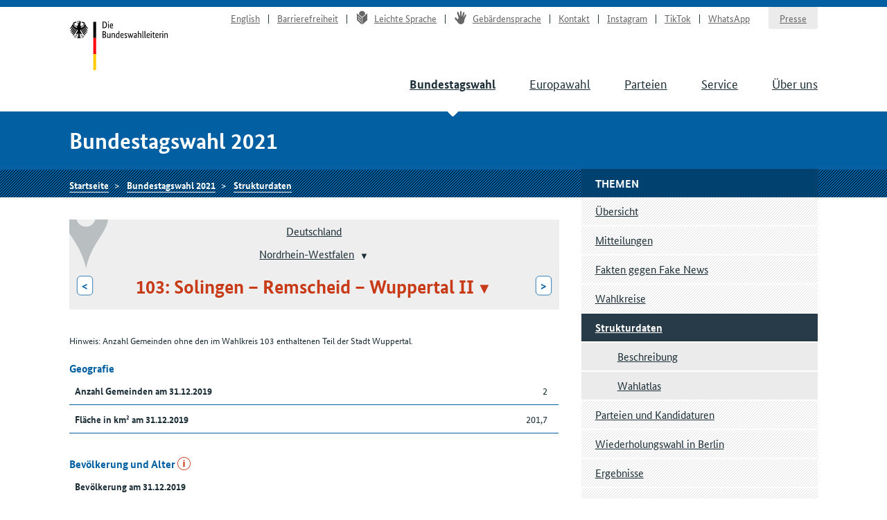

--- FILE ---
content_type: text/html
request_url: https://www.bundeswahlleiterin.de/bundestagswahlen/2021/strukturdaten/bund-99/land-5/wahlkreis-103.html
body_size: 7362
content:
<!doctype html><html lang="de" class="no-jquery"><head>

        <meta charset="utf-8">
        <meta name="viewport" content="width=device-width, initial-scale=1">

        <meta http-equiv="X-UA-Compatible" content="IE=Edge">

        <title>Strukturdaten Solingen – Remscheid – Wuppertal II - Die Bundeswahlleiterin</title>

        <meta name="author" content="Die Bundeswahlleiterin">





            <link rel="stylesheet" href="../../../../../.resources/bundeswahlleiter-theme/resources/css/style~2025-02-11-14-44-22-000~cache.css" media="all">

        <link rel="shortcut icon" href="../../../../../.resources/bundeswahlleiter-theme/resources/img/favicon.ico">



                <script src="../../../../../.resources/bundeswahlleiter-theme/resources/js/lib/jquery.min~2025-02-11-14-44-22-000~cache.js"></script>

    </head>

    <body id="top">





<header id="header" class="page-header" role="banner">
    <div class="page-header__content">
        <div class="container">
                <a class="jumplink" href="#main" title="Zum Inhalt springen">Zum Inhalt springen</a>

            <div class="page-header__logo">
                <a href="../../../../../bundeswahlleiter.html" title="Die Bundeswahlleiterin">Startseite</a>
            </div>






    <nav class="nav nav-service js-nav-service" role="navigation" aria-label="Service-Navigation">
        <div class="nav__container ">
                <div class="nav__title">
                    <strong>Service-Navigation</strong>
                </div>

        <ul class="nav__list">


                <li class="nav__listitem   ">
                        <a href="../../../../../en/bundestagswahlen/2021/strukturdaten/bund-99/land-5/wahlkreis-103.html" target="_self" title="English" class="">English</a>

                </li>

                <li class="nav__listitem   ">
                        <a href="../../../../../info/barrierefreiheit.html" target="_self" title="Barrierefreiheit" class="">Barrierefreiheit</a>

                </li>

                <li class="nav__listitem   ">
                        <a href="../../../../../info/leichte-sprache.html" target="_self" title="Leichte Sprache" class=""><div class="icon icon-lang-leichtesprache"></div>Leichte Sprache</a>

                </li>

                <li class="nav__listitem   ">
                        <a href="../../../../../info/gebaerdensprache.html" target="_self" title="Gebärdensprache" class=""><div class="icon icon-lang-gebaerdensprache"></div>Gebärdensprache</a>

                </li>

                <li class="nav__listitem   ">
                        <a href="../../../../../info/kontakt.html" target="_self" title="Kontakt" class="">Kontakt</a>

                </li>

                <li class="nav__listitem   ">
                        <a href="https://www.instagram.com/wahlleitung_de" target="_blank" rel="noopener noreferrer" title="Instagram" class=" link-no-icon">Instagram</a>

                </li>

                <li class="nav__listitem   ">
                        <a href="https://www.tiktok.com/@wahlleitung_de" target="_blank" rel="noopener noreferrer" title="TikTok" class=" link-no-icon">TikTok</a>

                </li>

                <li class="nav__listitem   nav__listitem--last">
                        <a href="https://www.whatsapp.com/channel/0029Vb2Ateg0wajrsyNyQr2F" target="_blank" rel="noopener noreferrer" title="WhatsApp" class=" link-no-icon">WhatsApp</a>

                </li>

                <li class="nav__listitem  nav__listitem--boxed ">
                        <a href="../../../../../info/presse.html" target="_self" title="Presse" class="">Presse</a>

                </li>
        </ul>
        </div>
    </nav>








	    <div class="nav-main__menubuttons">
	        <button id="js-nav-main__button-open" class="button">Menü</button>
	        <button id="js-nav-main__button-close" class="button u-hidden">Menü schließen</button>
	    </div>

    <nav id="js-nav-main" class="nav nav-main" role="navigation" aria-label="Haupt-Navigation 1. Ebene">
        <div class="nav__container ">
                <div class="nav__title">
                    <strong>Navigation</strong>
                </div>

        <ul class="nav__list">


                <li class="nav__listitem nav__listitem--active  ">
                        <a href="../../../../2025.html" target="_self" title="Bundestagswahl" class="">Bundestagswahl</a>

                </li>

                <li class="nav__listitem   ">
                        <a href="../../../../../europawahlen/2024.html" target="_self" title="Europawahl" class="">Europawahl</a>

                </li>

                <li class="nav__listitem   ">
                        <a href="../../../../../parteien.html" target="_self" title="Parteien" class="">Parteien</a>

                </li>

                <li class="nav__listitem   ">
                        <a href="../../../../../service.html" target="_self" title="Service" class="">Service</a>

                </li>

                <li class="nav__listitem   ">
                        <a href="../../../../../ueber-uns.html" target="_self" title="Über uns" class="">Über uns</a>

                </li>
        </ul>
        </div>
    </nav>
        </div>
    </div>
</header>

    <section class="section-title">
        <div class="container">
            <strong class="section-title__title">
                Bundestagswahl 2021
            </strong>
        </div>
    </section>






    <nav class="nav nav-breadcrumb">
        <div class="nav__container container">

        <ul class="nav__list">


                <li class="nav__listitem   ">
                        <a href="../../../../../bundeswahlleiter.html" target="_self" title="Die Bundeswahlleiterin" class="">Startseite</a>

                </li>

                <li class="nav__listitem   ">
                        <a href="../../../../2021.html" target="_self" title="Bundestagswahl 2021" class="">Bundestagswahl 2021</a>

                </li>

                <li class="nav__listitem   ">
                        <a href="../../../strukturdaten.html" target="_self" title="﻿Strukturdaten" class="">Strukturdaten</a>

                </li>
        </ul>
        </div>
    </nav>






<div class="container">
    <div class="inner-wrapper">
        <main id="main" class="page-content ">




<nav role="navigation" class="nav-breadcrumb-wahlgebiete">
    <div class="icon__wrapper">
        <div class="icon icon-placemark"></div>
    </div>

        <ul class="nav__list">
                <li class="nav__listitem">
                    <div class="">

                        <div class="gebiet-name ">
                                 <a href="../../bund-99.html">Deutschland</a>
                        </div>

                    </div>

                </li>
                <li class="nav__listitem">
                    <div class="">

                        <div class="gebiet-name ">
                                    <a href="../land-5.html">Nordrhein-Westfalen</a>
    <div class="dropdown">
        <button title="Zu einem anderen Gebiet wechseln" class="dropdown__toggler"><span></span></button>

        <div class="dropdown__container">
            <div class="dropdown__header">
                <span>Zu einem anderen Gebiet wechseln</span>
                <button class="dropdown__closelink" title="Abbrechen">Abbrechen</button>
            </div>

            <ul role="menu" aria-hidden="true" class="dropdown__content">
                    <li role="presentation">
                            <a role="menuitem" href="../land-8.html">Baden-Württemberg</a>
                    </li>
                    <li role="presentation">
                            <a role="menuitem" href="../land-9.html">Bayern</a>
                    </li>
                    <li role="presentation">
                            <a role="menuitem" href="../land-11.html">Berlin</a>
                    </li>
                    <li role="presentation">
                            <a role="menuitem" href="../land-12.html">Brandenburg</a>
                    </li>
                    <li role="presentation">
                            <a role="menuitem" href="../land-4.html">Bremen</a>
                    </li>
                    <li role="presentation">
                            <a role="menuitem" href="../land-2.html">Hamburg</a>
                    </li>
                    <li role="presentation">
                            <a role="menuitem" href="../land-6.html">Hessen</a>
                    </li>
                    <li role="presentation">
                            <a role="menuitem" href="../land-13.html">Mecklenburg-Vorpommern</a>
                    </li>
                    <li role="presentation">
                            <a role="menuitem" href="../land-3.html">Niedersachsen</a>
                    </li>
                    <li role="presentation">
                            <span role="menuitem" aria-selected="true" tabindex="0" class="dropdown__item--active">Nordrhein-Westfalen</span>
                    </li>
                    <li role="presentation">
                            <a role="menuitem" href="../land-7.html">Rheinland-Pfalz</a>
                    </li>
                    <li role="presentation">
                            <a role="menuitem" href="../land-10.html">Saarland</a>
                    </li>
                    <li role="presentation">
                            <a role="menuitem" href="../land-14.html">Sachsen</a>
                    </li>
                    <li role="presentation">
                            <a role="menuitem" href="../land-15.html">Sachsen-Anhalt</a>
                    </li>
                    <li role="presentation">
                            <a role="menuitem" href="../land-1.html">Schleswig-Holstein</a>
                    </li>
                    <li role="presentation">
                            <a role="menuitem" href="../land-16.html">Thüringen</a>
                    </li>
            </ul>
        </div>
    </div>
                        </div>

                    </div>

                </li>
                <li class="nav__listitem">
                    <div class="gebiete-carousel">
                            <a href="../land-5/wahlkreis-102.html" title="102: Wuppertal I" class="button button--inverted">&lt;<span class="button__longtext"> 102: Wuppertal I</span></a>

                        <div class="gebiet-name gebiet-name--active">
    <div class="dropdown">
        <button title="Zu einem anderen Gebiet wechseln" class="dropdown__toggler"><span>103: Solingen – Remscheid – Wuppertal II</span></button>

        <div class="dropdown__container">
            <div class="dropdown__header">
                <span>Zu einem anderen Gebiet wechseln</span>
                <button class="dropdown__closelink" title="Abbrechen">Abbrechen</button>
            </div>

            <ul role="menu" aria-hidden="true" class="dropdown__content">
                    <li role="presentation">
                            <a role="menuitem" href="../land-5/wahlkreis-87.html">087: Aachen I</a>
                    </li>
                    <li role="presentation">
                            <a role="menuitem" href="../land-5/wahlkreis-88.html">088: Aachen II</a>
                    </li>
                    <li role="presentation">
                            <a role="menuitem" href="../land-5/wahlkreis-89.html">089: Heinsberg</a>
                    </li>
                    <li role="presentation">
                            <a role="menuitem" href="../land-5/wahlkreis-90.html">090: Düren</a>
                    </li>
                    <li role="presentation">
                            <a role="menuitem" href="../land-5/wahlkreis-91.html">091: Rhein-Erft-Kreis I</a>
                    </li>
                    <li role="presentation">
                            <a role="menuitem" href="../land-5/wahlkreis-92.html">092: Euskirchen – Rhein-Erft-Kreis II</a>
                    </li>
                    <li role="presentation">
                            <a role="menuitem" href="../land-5/wahlkreis-93.html">093: Köln I</a>
                    </li>
                    <li role="presentation">
                            <a role="menuitem" href="../land-5/wahlkreis-94.html">094: Köln II</a>
                    </li>
                    <li role="presentation">
                            <a role="menuitem" href="../land-5/wahlkreis-95.html">095: Köln III</a>
                    </li>
                    <li role="presentation">
                            <a role="menuitem" href="../land-5/wahlkreis-96.html">096: Bonn</a>
                    </li>
                    <li role="presentation">
                            <a role="menuitem" href="../land-5/wahlkreis-97.html">097: Rhein-Sieg-Kreis I</a>
                    </li>
                    <li role="presentation">
                            <a role="menuitem" href="../land-5/wahlkreis-98.html">098: Rhein-Sieg-Kreis II</a>
                    </li>
                    <li role="presentation">
                            <a role="menuitem" href="../land-5/wahlkreis-99.html">099: Oberbergischer Kreis</a>
                    </li>
                    <li role="presentation">
                            <a role="menuitem" href="../land-5/wahlkreis-100.html">100: Rheinisch-Bergischer Kreis</a>
                    </li>
                    <li role="presentation">
                            <a role="menuitem" href="../land-5/wahlkreis-101.html">101: Leverkusen – Köln IV</a>
                    </li>
                    <li role="presentation">
                            <a role="menuitem" href="../land-5/wahlkreis-102.html">102: Wuppertal I</a>
                    </li>
                    <li role="presentation">
                            <span role="menuitem" aria-selected="true" tabindex="0" class="dropdown__item--active">103: Solingen – Remscheid – Wuppertal II</span>
                    </li>
                    <li role="presentation">
                            <a role="menuitem" href="../land-5/wahlkreis-104.html">104: Mettmann I</a>
                    </li>
                    <li role="presentation">
                            <a role="menuitem" href="../land-5/wahlkreis-105.html">105: Mettmann II</a>
                    </li>
                    <li role="presentation">
                            <a role="menuitem" href="../land-5/wahlkreis-106.html">106: Düsseldorf I</a>
                    </li>
                    <li role="presentation">
                            <a role="menuitem" href="../land-5/wahlkreis-107.html">107: Düsseldorf II</a>
                    </li>
                    <li role="presentation">
                            <a role="menuitem" href="../land-5/wahlkreis-108.html">108: Neuss I</a>
                    </li>
                    <li role="presentation">
                            <a role="menuitem" href="../land-5/wahlkreis-109.html">109: Mönchengladbach</a>
                    </li>
                    <li role="presentation">
                            <a role="menuitem" href="../land-5/wahlkreis-110.html">110: Krefeld I – Neuss II</a>
                    </li>
                    <li role="presentation">
                            <a role="menuitem" href="../land-5/wahlkreis-111.html">111: Viersen</a>
                    </li>
                    <li role="presentation">
                            <a role="menuitem" href="../land-5/wahlkreis-112.html">112: Kleve</a>
                    </li>
                    <li role="presentation">
                            <a role="menuitem" href="../land-5/wahlkreis-113.html">113: Wesel I</a>
                    </li>
                    <li role="presentation">
                            <a role="menuitem" href="../land-5/wahlkreis-114.html">114: Krefeld II – Wesel II</a>
                    </li>
                    <li role="presentation">
                            <a role="menuitem" href="../land-5/wahlkreis-115.html">115: Duisburg I</a>
                    </li>
                    <li role="presentation">
                            <a role="menuitem" href="../land-5/wahlkreis-116.html">116: Duisburg II</a>
                    </li>
                    <li role="presentation">
                            <a role="menuitem" href="../land-5/wahlkreis-117.html">117: Oberhausen – Wesel III</a>
                    </li>
                    <li role="presentation">
                            <a role="menuitem" href="../land-5/wahlkreis-118.html">118: Mülheim – Essen I</a>
                    </li>
                    <li role="presentation">
                            <a role="menuitem" href="../land-5/wahlkreis-119.html">119: Essen II</a>
                    </li>
                    <li role="presentation">
                            <a role="menuitem" href="../land-5/wahlkreis-120.html">120: Essen III</a>
                    </li>
                    <li role="presentation">
                            <a role="menuitem" href="../land-5/wahlkreis-121.html">121: Recklinghausen I</a>
                    </li>
                    <li role="presentation">
                            <a role="menuitem" href="../land-5/wahlkreis-122.html">122: Recklinghausen II</a>
                    </li>
                    <li role="presentation">
                            <a role="menuitem" href="../land-5/wahlkreis-123.html">123: Gelsenkirchen</a>
                    </li>
                    <li role="presentation">
                            <a role="menuitem" href="../land-5/wahlkreis-124.html">124: Steinfurt I – Borken I</a>
                    </li>
                    <li role="presentation">
                            <a role="menuitem" href="../land-5/wahlkreis-125.html">125: Bottrop – Recklinghausen III</a>
                    </li>
                    <li role="presentation">
                            <a role="menuitem" href="../land-5/wahlkreis-126.html">126: Borken II</a>
                    </li>
                    <li role="presentation">
                            <a role="menuitem" href="../land-5/wahlkreis-127.html">127: Coesfeld – Steinfurt II</a>
                    </li>
                    <li role="presentation">
                            <a role="menuitem" href="../land-5/wahlkreis-128.html">128: Steinfurt III</a>
                    </li>
                    <li role="presentation">
                            <a role="menuitem" href="../land-5/wahlkreis-129.html">129: Münster</a>
                    </li>
                    <li role="presentation">
                            <a role="menuitem" href="../land-5/wahlkreis-130.html">130: Warendorf</a>
                    </li>
                    <li role="presentation">
                            <a role="menuitem" href="../land-5/wahlkreis-131.html">131: Gütersloh I</a>
                    </li>
                    <li role="presentation">
                            <a role="menuitem" href="../land-5/wahlkreis-132.html">132: Bielefeld – Gütersloh II</a>
                    </li>
                    <li role="presentation">
                            <a role="menuitem" href="../land-5/wahlkreis-133.html">133: Herford – Minden-Lübbecke II</a>
                    </li>
                    <li role="presentation">
                            <a role="menuitem" href="../land-5/wahlkreis-134.html">134: Minden-Lübbecke I</a>
                    </li>
                    <li role="presentation">
                            <a role="menuitem" href="../land-5/wahlkreis-135.html">135: Lippe I</a>
                    </li>
                    <li role="presentation">
                            <a role="menuitem" href="../land-5/wahlkreis-136.html">136: Höxter – Gütersloh III – Lippe II</a>
                    </li>
                    <li role="presentation">
                            <a role="menuitem" href="../land-5/wahlkreis-137.html">137: Paderborn</a>
                    </li>
                    <li role="presentation">
                            <a role="menuitem" href="../land-5/wahlkreis-138.html">138: Hagen – Ennepe-Ruhr-Kreis I</a>
                    </li>
                    <li role="presentation">
                            <a role="menuitem" href="../land-5/wahlkreis-139.html">139: Ennepe-Ruhr-Kreis II</a>
                    </li>
                    <li role="presentation">
                            <a role="menuitem" href="../land-5/wahlkreis-140.html">140: Bochum I</a>
                    </li>
                    <li role="presentation">
                            <a role="menuitem" href="../land-5/wahlkreis-141.html">141: Herne – Bochum II</a>
                    </li>
                    <li role="presentation">
                            <a role="menuitem" href="../land-5/wahlkreis-142.html">142: Dortmund I</a>
                    </li>
                    <li role="presentation">
                            <a role="menuitem" href="../land-5/wahlkreis-143.html">143: Dortmund II</a>
                    </li>
                    <li role="presentation">
                            <a role="menuitem" href="../land-5/wahlkreis-144.html">144: Unna I</a>
                    </li>
                    <li role="presentation">
                            <a role="menuitem" href="../land-5/wahlkreis-145.html">145: Hamm – Unna II</a>
                    </li>
                    <li role="presentation">
                            <a role="menuitem" href="../land-5/wahlkreis-146.html">146: Soest</a>
                    </li>
                    <li role="presentation">
                            <a role="menuitem" href="../land-5/wahlkreis-147.html">147: Hochsauerlandkreis</a>
                    </li>
                    <li role="presentation">
                            <a role="menuitem" href="../land-5/wahlkreis-148.html">148: Siegen-Wittgenstein</a>
                    </li>
                    <li role="presentation">
                            <a role="menuitem" href="../land-5/wahlkreis-149.html">149: Olpe – Märkischer Kreis I</a>
                    </li>
                    <li role="presentation">
                            <a role="menuitem" href="../land-5/wahlkreis-150.html">150: Märkischer Kreis II</a>
                    </li>
            </ul>
        </div>
    </div>
                        </div>

                            <a href="../land-5/wahlkreis-104.html" title="104: Mettmann I" class="button button--inverted"><span class="button__longtext">104: Mettmann I </span>&gt;</a>
                    </div>

                </li>
        </ul>
</nav>





<ul class="linklist linklist-quicklinks">

        <li class="u-hidden u-visible-medium"><a href="#gebietsthemen">Weitere Themen für dieses Gebiet</a></li>
</ul>






            <p><small>Hinweis: Anzahl Gemeinden ohne den im Wahlkreis 103 enthaltenen Teil der Stadt Wuppertal.</small></p>
         

 


 


 

 



 



 

 


        <figure id="generic18128c5e-bdf7-4578-9bfd-763fa4f971cb">
            <table class="" style="width: 100%">
                    <caption>Geografie
                    </caption>
                <tbody>
<tr>
        <th scope="row" style="width: 75%">
        
        
            Anzahl Gemeinden am 31.12.2019
        </th>
        <td class="align--right">
        
        
            2
        </td>
</tr>
<tr>
        <th scope="row" style="width: 75%">
        
        
            Fläche in km² am 31.12.2019
        </th>
        <td class="align--right">
        
        
            201,7
        </td>
</tr>
                </tbody>
            </table>
            
        </figure>
         


 

 



 



 

 


        <figure id="generic62a0c650-c545-4752-90a1-19cd87d92361">
            <table class="" style="width: 100%">
                    <caption>Bevölkerung und Alter
    <a href="../../beschreibung.html#7b359237-161d-40f4-b131-14c89858eee6" class="link-info" title="Erläuterungen zu diesem Strukturmerkmal">i</a>
                    </caption>
                <tbody>
<tr>
        <th colspan="2" scope="row" style="width: 75%">
        
        
            Bevölkerung am 31.12.2019
        </th>
</tr>
<tr>
        <th scope="row" class="th-sub">
        
        
            ... insgesamt (in 1.000)
        </th>
        <td class="align--right">
        
        
            312,7
        </td>
</tr>
<tr>
        <th scope="row" class="th-sub">
        
        
            ... davon Deutsche (in 1.000)
        </th>
        <td class="align--right">
        
        
            261,3
        </td>
</tr>
<tr>
        <th scope="row" class="th-sub">
        
        
            ... davon Ausländer/-innen
        </th>
        <td class="align--right">
        
        
            16,4&nbsp;%
        </td>
</tr>
<tr>
        <th colspan="2" scope="row" style="width: 75%">
        
        
            Bevölkerungsdichte am 31.12.2019
        </th>
</tr>
<tr>
        <th scope="row" class="th-sub">
        
        
            ... EW je km²
        </th>
        <td class="align--right">
        
        
            1.550,7
        </td>
</tr>
<tr>
        <th colspan="2" scope="row" style="width: 75%">
        
        
            Zu- (+) bzw. Abnahme (-) der Bevölkerung 2019 (je 1.000 EW)
        </th>
</tr>
<tr>
        <th scope="row" class="th-sub">
        
        
            ... Geburtensaldo
        </th>
        <td class="align--right">
        
        
            -2,9
        </td>
</tr>
<tr>
        <th scope="row" class="th-sub">
        
        
            ... Wanderungssaldo
        </th>
        <td class="align--right">
        
        
            3,5
        </td>
</tr>
<tr>
        <th colspan="2" scope="row" style="width: 75%">
        
        
            Alter von ... bis ... Jahren am 31.12.2019
        </th>
</tr>
<tr>
        <th scope="row" class="th-sub">
        
        
            ... unter 18
        </th>
        <td class="align--right">
        
        
            17,0&nbsp;%
        </td>
</tr>
<tr>
        <th scope="row" class="th-sub">
        
        
            ... 18 - 24
        </th>
        <td class="align--right">
        
        
            7,5&nbsp;%
        </td>
</tr>
<tr>
        <th scope="row" class="th-sub">
        
        
            ... 25 - 34
        </th>
        <td class="align--right">
        
        
            12,2&nbsp;%
        </td>
</tr>
<tr>
        <th scope="row" class="th-sub">
        
        
            ... 35 - 59
        </th>
        <td class="align--right">
        
        
            34,9&nbsp;%
        </td>
</tr>
<tr>
        <th scope="row" class="th-sub">
        
        
            ... 60 - 74
        </th>
        <td class="align--right">
        
        
            16,5&nbsp;%
        </td>
</tr>
<tr>
        <th scope="row" class="th-sub">
        
        
            ... 75 und mehr
        </th>
        <td class="align--right">
        
        
            11,9&nbsp;%
        </td>
</tr>
                </tbody>
            </table>
            
        </figure>
         


 

 



 



 

 


        <figure id="generic126a8397-0b11-4eb2-a236-62771542ae13">
            <table class="" style="width: 100%">
                    <caption>Flächenerhebung nach Art der tatsächlichen Nutzung
                    </caption>
                <tbody>
<tr>
        <th colspan="2" scope="row" style="width: 75%">
        
        
            Bodenfläche nach Art der tatsächlichen Nutzung am 31.12.2019
        </th>
</tr>
<tr>
        <th scope="row" class="th-sub">
        
        
            … Siedlung und Verkehr
        </th>
        <td class="align--right">
        
        
            46,9&nbsp;%
        </td>
</tr>
<tr>
        <th scope="row" class="th-sub">
        
        
            … Vegetation und Gewässer
        </th>
        <td class="align--right">
        
        
            53,1&nbsp;%
        </td>
</tr>
                </tbody>
            </table>
            
        </figure>
         


 

 



 



 

 


        <figure id="generic60b23337-db8d-4e86-9595-86de550dee44">
            <table class="" style="width: 100%">
                    <caption>Bautätigkeit und Wohnungswesen
    <a href="../../beschreibung.html#1b0e6548-ae84-4720-b094-132d66ab0656" class="link-info" title="Erläuterungen zu diesem Strukturmerkmal">i</a>
                    </caption>
                <tbody>
<tr>
        <th scope="row" style="width: 75%">
        
        
            Fertiggestellte Wohnungen 2019 (je 1.000 EW)
        </th>
        <td class="align--right">
        
        
            1,5
        </td>
</tr>
<tr>
        <th scope="row" style="width: 75%">
        
        
            Bestand an Wohnungen am 31.12.2019 (je 1.000 EW)
        </th>
        <td class="align--right">
        
        
            528,3
        </td>
</tr>
<tr>
        <th scope="row" style="width: 75%">
        
        
            Wohnfläche am 31.12.2019 (je Wohnung)
        </th>
        <td class="align--right">
        
        
            80,8
        </td>
</tr>
<tr>
        <th scope="row" style="width: 75%">
        
        
            Wohnfläche am 31.12.2019 (je EW)
        </th>
        <td class="align--right">
        
        
            42,7
        </td>
</tr>
                </tbody>
            </table>
            
        </figure>
         


 

 



 



 

 


        <figure id="generic5a0be1b1-d525-4f25-94fd-55b6fdeb2121">
            <table class="" style="width: 100%">
                    <caption>PKW-Bestand
    <a href="../../beschreibung.html#f705e2ab-1bfc-4ece-9eea-fa120d9cdafd" class="link-info" title="Erläuterungen zu diesem Strukturmerkmal">i</a>
                    </caption>
                <tbody>
<tr>
        <th colspan="2" scope="row" style="width: 75%">
        
        
            PKW-Bestand am 01.01.2020
        </th>
</tr>
<tr>
        <th scope="row" class="th-sub">
        
        
            … insgesamt (je 1.000 EW)
        </th>
        <td class="align--right">
        
        
            571,0
        </td>
</tr>
<tr>
        <th scope="row" class="th-sub">
        
        
            … darunter: Elektro- oder Hybrid-Fahrzeuge
        </th>
        <td class="align--right">
        
        
            1,5&nbsp;%
        </td>
</tr>
                </tbody>
            </table>
            
        </figure>
         


 

 



 



 

 


        <figure id="generic0763ab5f-32ca-4010-bd9c-0fb12ab11df7">
            <table class="" style="width: 100%">
                    <caption>Unternehmensregister
    <a href="../../beschreibung.html#a911d0c5-78b2-4dec-93fa-2a471628d17d" class="link-info" title="Erläuterungen zu diesem Strukturmerkmal">i</a>
                    </caption>
                <tbody>
<tr>
        <th scope="row" style="width: 75%">
        
        
            Unternehmen insgesamt 2018 (je 1.000 EW)
        </th>
        <td class="align--right">
        
        
            41,6
        </td>
</tr>
<tr>
        <th scope="row" style="width: 75%">
        
        
            Handwerksunternehmen 2018 (je 1.000 EW)
        </th>
        <td class="align--right">
        
        
            7,3
        </td>
</tr>
                </tbody>
            </table>
            
        </figure>
         


 

 



 



 

 


        <figure id="genericbca04144-e172-42cc-ad4f-8bdf267848be">
            <table class="" style="width: 100%">
                    <caption>Berufliches Schulwesen
    <a href="../../beschreibung.html#7d3bed54-9356-4b96-aa23-be811652f6f4" class="link-info" title="Erläuterungen zu diesem Strukturmerkmal">i</a>
                    </caption>
                <tbody>
<tr>
        <th scope="row" style="width: 75%">
        
        
            Schulabgänger/-innen beruflicher Schulen 2019 (je 1.000 EW)
        </th>
        <td class="align--right">
        
        
            2,7
        </td>
</tr>
                </tbody>
            </table>
            
        </figure>
         


 

 



 



 

 


        <figure id="generic38e5e62d-2211-4696-ae12-6d8126c069ae">
            <table class="" style="width: 100%">
                    <caption>Allgemeinbildendes Schulwesen
    <a href="../../beschreibung.html#f14938a4-b31a-4540-a6b4-6ea3d94a55b7" class="link-info" title="Erläuterungen zu diesem Strukturmerkmal">i</a>
                    </caption>
                <tbody>
<tr>
        <th colspan="2" scope="row" style="width: 75%">
        
        
            Schulabgänger/-innen nach dem Abschluss 2019
        </th>
</tr>
<tr>
        <th scope="row" class="th-sub">
        
        
            ... insgesamt ohne Externe (je 1.000 EW) 
        </th>
        <td class="align--right">
        
        
            10,5
        </td>
</tr>
<tr>
        <th scope="row" class="th-sub">
        
        
            ... ohne Hauptschulabschluss
        </th>
        <td class="align--right">
        
        
            6,9&nbsp;%
        </td>
</tr>
<tr>
        <th scope="row" class="th-sub">
        
        
            ... mit Hauptschulabschluss
        </th>
        <td class="align--right">
        
        
            15,4&nbsp;%
        </td>
</tr>
<tr>
        <th scope="row" class="th-sub">
        
        
            ... mit Realschulabschluss
        </th>
        <td class="align--right">
        
        
            37,2&nbsp;%
        </td>
</tr>
<tr>
        <th scope="row" class="th-sub">
        
        
            ... mit allgemeiner und Fachhochschulreife
        </th>
        <td class="align--right">
        
        
            40,4&nbsp;%
        </td>
</tr>
                </tbody>
            </table>
            
        </figure>
         


 

 



 



 

 


        <figure id="generic20169769-0f22-4629-8d04-a4829e85ed6d">
            <table class="" style="width: 100%">
                    <caption>Öffentlich geförderte Kindertagespflege
    <a href="../../beschreibung.html#d8f8135e-dcd5-4264-ac12-fa64459b2429" class="link-info" title="Erläuterungen zu diesem Strukturmerkmal">i</a>
                    </caption>
                <tbody>
<tr>
        <th colspan="2" scope="row" style="width: 75%">
        
        
            Betreute Kinder am 01.03.2020 (Betreuungsquote)
        </th>
</tr>
<tr>
        <th scope="row" class="th-sub">
        
        
            … unter 3 Jahre
        </th>
        <td class="align--right">
        
        
            26,2
        </td>
</tr>
<tr>
        <th scope="row" class="th-sub">
        
        
            … 3 bis unter 6 Jahre
        </th>
        <td class="align--right">
        
        
            87,2
        </td>
</tr>
                </tbody>
            </table>
            
        </figure>
         


 

 



 



 

 


        <figure id="generice59e5b00-9983-4a9a-933f-b7a3efe4da3c">
            <table class="" style="width: 100%">
                    <caption>Volkswirtschaftliche Gesamtrechnungen
                    </caption>
                <tbody>
<tr>
        <th scope="row" style="width: 75%">
        
        
            Verfügbares Einkommen der privaten Haushalte 2018 (EUR je EW))
        </th>
        <td class="align--right">
        
        
            22.701
        </td>
</tr>
<tr>
        <th scope="row" style="width: 75%">
        
        
            Bruttoinlandsprodukt 2018 (EUR je EW)
        </th>
        <td class="align--right">
        
        
            33.974
        </td>
</tr>
                </tbody>
            </table>
            
        </figure>
         


 

 



 



 

 


        <figure id="generic5792f727-d3b9-426e-a797-0735078060a0">
            <table class="" style="width: 100%">
                    <caption>Sozialversicherungspflichtig Beschäftigte
    <a href="../../beschreibung.html#bd587680-3b2b-436f-9fe9-42606812b2b9" class="link-info" title="Erläuterungen zu diesem Strukturmerkmal">i</a>
                    </caption>
                <tbody>
<tr>
        <th colspan="2" scope="row" style="width: 75%">
        
        
            Sozialversicherungspflichtig Beschäftigte am 30.06.2020
        </th>
</tr>
<tr>
        <th scope="row" class="th-sub">
        
        
            ... insgesamt (je 1.000 EW)
        </th>
        <td class="align--right">
        
        
            363,7
        </td>
</tr>
<tr>
        <th scope="row" class="th-sub">
        
        
            ... Land- und Forstwirtschaft, Fischerei
        </th>
        <td class="align--right">
        
        
            0,1&nbsp;%
        </td>
</tr>
<tr>
        <th scope="row" class="th-sub">
        
        
            ... Produzierendes Gewerbe
        </th>
        <td class="align--right">
        
        
            37,1&nbsp;%
        </td>
</tr>
<tr>
        <th scope="row" class="th-sub">
        
        
            ... Handel, Gastgewerbe, Verkehr
        </th>
        <td class="align--right">
        
        
            18,9&nbsp;%
        </td>
</tr>
<tr>
        <th scope="row" class="th-sub">
        
        
            ... Öffentliche und private Dienstleister
        </th>
        <td class="align--right">
        
        
            16,3&nbsp;%
        </td>
</tr>
<tr>
        <th scope="row" class="th-sub">
        
        
            ... Übrige Dienstleister und „ohne Angabe“
        </th>
        <td class="align--right">
        
        
            27,6&nbsp;%
        </td>
</tr>
                </tbody>
            </table>
            
        </figure>
         


 

 



 



 

 


        <figure id="generic3f35cc84-326d-4065-bcf2-de711ef62200">
            <table class="" style="width: 100%">
                    <caption>Empfänger/-innen von Leistungen nach SGB II
    <a href="../../beschreibung.html#c6b59827-9072-4f2e-a827-7a518141fb1e" class="link-info" title="Erläuterungen zu diesem Strukturmerkmal">i</a>
                    </caption>
                <tbody>
<tr>
        <th colspan="2" scope="row" style="width: 75%">
        
        
            Empfänger/-innen von Leistungen nach SGB II Ende Oktober 2020
        </th>
</tr>
<tr>
        <th scope="row" class="th-sub">
        
        
            ... insgesamt (je 1.000 EW)
        </th>
        <td class="align--right">
        
        
            102,1
        </td>
</tr>
<tr>
        <th scope="row" class="th-sub">
        
        
            ... darunter nicht erwerbsfähige Hilfebedürftige
        </th>
        <td class="align--right">
        
        
            29,0&nbsp;%
        </td>
</tr>
<tr>
        <th scope="row" class="th-sub">
        
        
            ... darunter Ausländer/-innen
        </th>
        <td class="align--right">
        
        
            43,0&nbsp;%
        </td>
</tr>
                </tbody>
            </table>
            
        </figure>
         


 

 



 



 

 


        <figure id="generic978b7ab2-a25f-408f-870b-63e71534be5d">
            <table class="" style="width: 100%">
                    <caption>Arbeitslosenquote
    <a href="../../beschreibung.html#9d64008a-399e-4287-8d63-6156ade6910b" class="link-info" title="Erläuterungen zu diesem Strukturmerkmal">i</a>
                    </caption>
                <tbody>
<tr>
        <th colspan="2" scope="row" style="width: 75%">
        
        
            Arbeitslosenquote Ende Februar 2021
        </th>
</tr>
<tr>
        <th scope="row" class="th-sub">
        
        
            ... insgesamt
        </th>
        <td class="align--right">
        
        
            8,4&nbsp;%
        </td>
</tr>
<tr>
        <th scope="row" class="th-sub">
        
        
            ... darunter Männer
        </th>
        <td class="align--right">
        
        
            8,9&nbsp;%
        </td>
</tr>
<tr>
        <th scope="row" class="th-sub">
        
        
            ... darunter Frauen
        </th>
        <td class="align--right">
        
        
            7,8&nbsp;%
        </td>
</tr>
<tr>
        <th scope="row" class="th-sub">
        
        
            ... darunter im Alter 15 bis 24 Jahre
        </th>
        <td class="align--right">
        
        
            8,3&nbsp;%
        </td>
</tr>
<tr>
        <th scope="row" class="th-sub">
        
        
            ... darunter im Alter 55 bis 64 Jahre
        </th>
        <td class="align--right">
        
        
            7,9&nbsp;%
        </td>
</tr>
                </tbody>
            </table>
            
        </figure>
         


 

 



 



        </main>

        <div class="page-sidebar">





    <nav class="nav nav-sub js-nav-sub  " role="navigation" aria-label="Navigation 2. Ebene">
        <h1 class="nav__title">Themen</h1>


        <ul class="nav__list">


                <li class="nav__listitem   ">
                        <a href="../../../../2021.html" target="_self" title="Übersicht" class="">Übersicht</a>

                </li>

                <li class="nav__listitem   ">
                        <a href="../../../mitteilungen.html" target="_self" title="Mitteilungen" class="">Mitteilungen</a>

                </li>

                <li class="nav__listitem   ">
                        <a href="../../../fakten-fakenews.html" target="_self" title="Fakten gegen Fake News" class="">Fakten gegen Fake News</a>

                </li>

                <li class="nav__listitem   ">
                        <a href="../../../wahlkreiseinteilung.html" target="_self" title="Wahlkreise" class="">Wahlkreise</a>

                </li>

                <li class="nav__listitem nav__listitem--active  ">
                        <a href="../../../strukturdaten.html" target="_self" title="﻿Strukturdaten" class="">Strukturdaten</a>

            <nav class="nav nav-sub-sub js-nav-sub" role="navigation" aria-label="Navigation 3. Ebene">
        <ul class="nav__list">


                <li class="nav__listitem   ">
                        <a href="../../beschreibung.html" target="_self" title="Beschreibung" class="">Beschreibung</a>

                </li>

                <li class="nav__listitem   ">
                        <a href="../../wahlatlas.html" target="_self" title="Wahlatlas" class="">Wahlatlas</a>

                </li>
        </ul>
            </nav>
                </li>

                <li class="nav__listitem   ">
                        <a href="../../../wahlbewerber.html" target="_self" title="Parteien und Kandidaturen" class="">Parteien und Kandidaturen</a>

                </li>

                <li class="nav__listitem   ">
                        <a href="../../../wiederholungswahl.html" target="_self" title="Wiederholungswahl in Berlin" class="">Wiederholungswahl in Berlin</a>

                </li>

                <li class="nav__listitem   ">
                        <a href="../../../ergebnisse.html" target="_self" title="Ergebnisse" class="">Ergebnisse</a>

                </li>

                <li class="nav__listitem   ">
                        <a href="../../../gewaehlte.html" target="_self" title="Gewählte Abgeordnete" class="">Gewählte Abgeordnete</a>

                </li>

                <li class="nav__listitem   ">
                        <a href="../../../publikationen.html" target="_self" title="Publikationen" class="">Publikationen</a>

                </li>

                <li class="nav__listitem   ">
                        <a href="../../../archiv.html" target="_self" title="Archiv Hauptwahl 2021" class="">Archiv Hauptwahl 2021</a>

                </li>
        </ul>
    </nav>





    <aside>




    <nav role="navigation" id="gebietsthemen" aria-label="Navigation 2. Ebene" class="nav nav-sub nav-persistent">
        <h3 class="nav__title">Weitere Themen für dieses Gebiet</h3>

        <ul class="nav__list">
                <li class="nav__listitem "><a href="../../../wahlkreiseinteilung/bund-99/land-5/wahlkreis-103.html">Wahlkreise</a></li>
                <li class="nav__listitem "><a href="../../../ergebnisse/bund-99/land-5/wahlkreis-103.html">Ergebnisse</a></li>
        </ul>
    </nav>
    </aside>

        </div>
    </div>
</div>











    <aside class="nav nav-meta" role="complementary" aria-label="Funktionsleiste">
        <div class="nav__container container">
                <div class="nav__title">
                    <strong>Meta-Navigation</strong>
                </div>

        <ul class="nav__list">


                <li class="nav__listitem   ">
    <button title="Seite drucken" class="button--as-link js-print">
        <span>Seite drucken</span>
    </button>
                </li>

                <li class="nav__listitem   ">
        <div class="dropdown">
    <button title="Seite teilen" aria-label="Öffnet das Menü zum Teilen in sozialen Medien" class="button--as-link dropdown__toggler js-share">
        <span class="icon icon-share"></span><span>Seite teilen</span>
    </button>

            <div class="dropdown__container">
                <div class="dropdown__header">
                    <span></span>
                    <button class="dropdown__closelink" title="Abbrechen">
                        Abbrechen
                    </button>
                </div>

                <ul class="dropdown__content" role="menu" aria-hidden="true">
                        <li class="link-share link-share--email" role="presentation">
                                <a role="menuitem" href="mailto:?subject=Empfehlung%20aus%20dem%20Internetauftritt%20der%20Bundeswahlleiterin&amp;body=Der%20nachfolgende%20Artikel%20k%C3%B6nnte%20f%C3%BCr%20Sie%20interessant%20sein%3A%20https%3A%2F%2Fwww.bundeswahlleiterin.de%2Fbundestagswahlen%2F2021%2Fstrukturdaten%2Fbund-99%2Fland-5%2Fwahlkreis-103.html" target="_self" title="E-Mail">E-Mail</a>
                        </li>
                        <li class="link-share link-share--twitter" role="presentation">
                                <a role="menuitem" href="https://www.twitter.com/intent/tweet?url=https%3A%2F%2Fwww.bundeswahlleiterin.de%2Fbundestagswahlen%2F2021%2Fstrukturdaten%2Fbund-99%2Fland-5%2Fwahlkreis-103.html&amp;text=Strukturdaten+Solingen+%E2%80%93+Remscheid+%E2%80%93+Wuppertal+II" target="_blank" rel="noopener noreferrer" title="X">X</a>
                        </li>
                        <li class="link-share link-share--facebook" role="presentation">
                                <a role="menuitem" href="https://www.facebook.com/sharer/sharer.php?u=https%3A%2F%2Fwww.bundeswahlleiterin.de%2Fbundestagswahlen%2F2021%2Fstrukturdaten%2Fbund-99%2Fland-5%2Fwahlkreis-103.html" target="_blank" rel="noopener noreferrer" title="Facebook">Facebook</a>
                        </li>
                        <li class="link-share link-share--whatsapp" role="presentation">
                                <a role="menuitem" href="whatsapp://send?text=https%3A%2F%2Fwww.bundeswahlleiterin.de%2Fbundestagswahlen%2F2021%2Fstrukturdaten%2Fbund-99%2Fland-5%2Fwahlkreis-103.html" target="_self" title="WhatsApp">WhatsApp</a>
                        </li>
                </ul>
            </div>
        </div>
                </li>

                <li class="nav__listitem   ">
                        <a href="#top" target="_self" title="Nach oben" class="">Nach oben</a>

                </li>
        </ul>
        </div>
    </aside>


<footer id="footer" class="page-footer" role="contentinfo">
    <div class="container">







    <nav class="nav nav-main" role="navigation" aria-label="Haupt-Navigation 1. Ebene">
        <div class="nav__container ">
                <div class="nav__title">
                    <strong>Navigation</strong>
                </div>

        <ul class="nav__list">


                <li class="nav__listitem nav__listitem--active  ">
                        <a href="../../../../2025.html" target="_self" title="Bundestagswahl" class="">Bundestagswahl</a>

                </li>

                <li class="nav__listitem   ">
                        <a href="../../../../../europawahlen/2024.html" target="_self" title="Europawahl" class="">Europawahl</a>

                </li>

                <li class="nav__listitem   ">
                        <a href="../../../../../parteien.html" target="_self" title="Parteien" class="">Parteien</a>

                </li>

                <li class="nav__listitem   ">
                        <a href="../../../../../service.html" target="_self" title="Service" class="">Service</a>

                </li>

                <li class="nav__listitem   ">
                        <a href="../../../../../ueber-uns.html" target="_self" title="Über uns" class="">Über uns</a>

                </li>
        </ul>
        </div>
    </nav>

        <div class="inner-wrapper">
            <div class="footer-addresses ">
                <div class="inner-wrapper">






        <div class="address">
                <h3 class="address__title">Kontakt | Barriere melden</h3>

        <ul class="list--notype">
                <li>
                        <a href="https://www.bundeswahlleiterin.de/kontakt" title="Kontaktformular">Kontaktformular</a>
                </li>
        </ul>
        </div>





        <div class="address">
                <h3 class="address__title">Postanschrift</h3>

        <ul class="list--notype">
                <li>
                        Die Bundeswahlleiterin<br>Statistisches Bundesamt<br>65180 Wiesbaden
                </li>
        </ul>
        </div>
                </div>
            </div>



                <ul class="footer-links">
                        <li class="footer-links__item"><a href="../../../../../info/datenschutz.html" title="Datenschutz">Datenschutz</a></li>
                        <li class="footer-links__item"><a href="../../../../../info/impressum.html" title="Impressum">Impressum</a></li>
                </ul>
        </div>
    </div>

    <div class="container">





    <p>©&nbsp;2026 Die Bundeswahlleiterin</p>

    </div>
</footer>


                <script src="../../../../../.resources/bundeswahlleiter-theme/resources/js/script.min~2025-02-11-14-44-22-000~cache.js"></script>
    

</body></html>